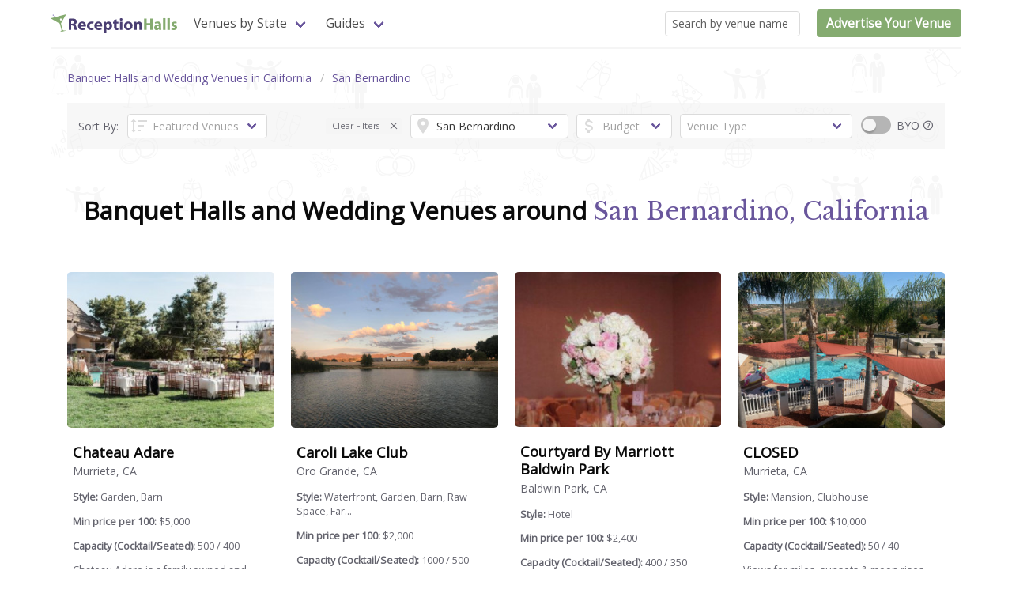

--- FILE ---
content_type: text/html; charset=UTF-8
request_url: https://www.receptionhalls.com/banquet-halls/CA/San%20Bernardino?page=4
body_size: 5111
content:
<!DOCTYPE html>
<html lang="en">

<head>
<!-- Google tag (gtag.js) -->
<script async src="https://www.googletagmanager.com/gtag/js?id=G-Z77LPCVZ66"></script>
<script>
  window.dataLayer = window.dataLayer || [];
  function gtag(){dataLayer.push(arguments);}
  gtag('js', new Date());

  gtag('config', 'G-Z77LPCVZ66');
</script>
<meta charset="UTF-8">
<meta name="viewport" content="width=device-width, initial-scale=1.0">
<meta http-equiv="X-UA-Compatible" content="ie=edge">

<title>67 Banquet Halls and Wedding Venues around San Bernardino, California</title>

<meta name="api-base-url" content="https://www.receptionhalls.com" />

<meta name="robots" content="all">

<meta name="keywords" content="banquet halls, wedding venues, affordable venues, reception halls, party, halls for rent, wedding reception, banquet" />

<!--Facebook Metadata /-->

<meta property="og:image" content="https://www.receptionhalls.com/images/logo.svg"/>
<meta name="description" content="Find, price and compare 67 banquet halls and wedding venues that match your style and budget."/>
<meta property="og:description" content="Find, price and compare 67 banquet halls and wedding venues that match your style and budget."/>
<meta property="og:title" content="67 Banquet Halls and Wedding Venues around San Bernardino, California"/>
<!--Google+ Metadata /-->
<meta itemprop="name" content="67 Banquet Halls and Wedding Venues around San Bernardino, California">
<meta itemprop="description" content="Find, price and compare 67 banquet halls and wedding venues that match your style and budget."/>
<meta itemprop="image" content="https://www.receptionhalls.com/images/logo.svg"/>
<!-- Twitter Metadata /-->
<meta name="twitter:card" content="summary"/>
<meta name="twitter:site" content="@receptionhalls"/>
<meta name="twitter:title" content="67 Banquet Halls and Wedding Venues around San Bernardino, California">
<meta name="twitter:description" content="Find, price and compare 67 banquet halls and wedding venues that match your style and budget."/>
<meta name="twitter:image" content="https://www.receptionhalls.com/images/logo.svg"/>
<meta name="twitter:domain" content="ReceptionHalls">

<meta name="csrf-token" content="PGYNTDJR0zoAq3ltPVg0jFg3GOE1oxRKp31uNag9">

<link rel="canonical" href="https://www.receptionhalls.com/banquet-halls/CA/San%20Bernardino"/>
<link rel="apple-touch-icon" sizes="180x180" href="https://www.receptionhalls.com/images/favicon/apple-touch-icon.png">
<link rel="icon" type="image/png" sizes="32x32" href="https://www.receptionhalls.com/images/favicon/favicon-32x32.png">
<link rel="icon" type="image/png" sizes="16x16" href="https://www.receptionhalls.com/images/favicon/favicon-16x16.png">
<link rel="manifest" href="https://www.receptionhalls.com/images/favicon/site.webmanifest">
<link rel="mask-icon" href="https://www.receptionhalls.com/images/favicon/safari-pinned-tab.svg" color="#5bbad5">
<link rel="shortcut icon" href="https://www.receptionhalls.com/favicon.ico">
<meta name="msapplication-TileColor" content="#2b5797">
<meta name="theme-color" content="#ffffff">
<link rel="stylesheet" href="//cdn.materialdesignicons.com/2.5.94/css/materialdesignicons.min.css">
<link rel="stylesheet" href="/css/app.css?id=1b2ebcbc324e04684e13">

<script type="application/ld+json">
{
	"@context": "http://schema.org",
	"@type": "BreadcrumbList",
	"itemListElement": [{
	"@type": "ListItem",
	"position": 1,
	"name": "Banquet Halls",
	"item": "https://www.receptionhalls.com/banquet-halls"
	},{
	"@type": "ListItem",
	"position": 2,
	"name": "California",
	"item": "https://www.receptionhalls.com/banquet-halls/CA"
	},{
	"@type": "ListItem",
	"position": 3,
	"name": "San Bernardino",
	"item": "https://www.receptionhalls.com/banquet-halls/CA/San%20Bernardino"
	}]
}
</script>
<script type="application/ld+json">
{
	"@context":"http://schema.org",
	"@type":"ItemList",
	"itemListElement":[
		{
		"@type":"ListItem",
		"position":1,
		"name": "Chateau Adare",
		"image": "https://www.receptionhalls.com/media/CA/12484/chateau-adare-murrieta-ca.jpg",
		"url": "https://www.receptionhalls.com/venue/chateau-adare-murrieta-ca"
	}
		,
			{
		"@type":"ListItem",
		"position":2,
		"name": "Caroli Lake Club",
		"image": "https://www.receptionhalls.com/media/CA/12811/caroli-lake-catering-oro-grande-ca.jpg",
		"url": "https://www.receptionhalls.com/venue/caroli-lake-catering-oro-grande-ca"
	}
		,
			{
		"@type":"ListItem",
		"position":3,
		"name": "Courtyard by Marriott Baldwin Park",
		"image": "https://www.receptionhalls.com/media/CA/10563/courtyard-by-marriott-baldwin-park-baldwin-park-ca.jpg",
		"url": "https://www.receptionhalls.com/venue/courtyard-by-marriott-baldwin-park-baldwin-park-ca"
	}
		,
			{
		"@type":"ListItem",
		"position":4,
		"name": "CLOSED",
		"image": "https://www.receptionhalls.com/media/CA/13430/eden-clubhouse-murrieta-ca.jpg",
		"url": "https://www.receptionhalls.com/venue/eden-clubhouse-murrieta-ca"
	}
		,
			{
		"@type":"ListItem",
		"position":5,
		"name": "Mirage Restaurant &amp;amp; Banquet",
		"image": "https://www.receptionhalls.com/media/CA/11866/mirage-restaurant-banquet-lake-forest-ca.jpg",
		"url": "https://www.receptionhalls.com/venue/mirage-restaurant-banquet-lake-forest-ca"
	}
		,
			{
		"@type":"ListItem",
		"position":6,
		"name": "Riverside Studios Events",
		"image": "https://www.receptionhalls.com/media/CA/13533/riverside-studios-events-riverside-ca.jpg",
		"url": "https://www.receptionhalls.com/venue/riverside-studios-events-riverside-ca"
	}
		,
			{
		"@type":"ListItem",
		"position":7,
		"name": "Via Verde Country Club",
		"image": "https://www.receptionhalls.com/media/CA/12799/via-verde-country-club-san-dimas-ca-1.jpg",
		"url": "https://www.receptionhalls.com/venue/via-verde-country-club-san-dimas-ca-1"
	}
			]
}
</script>
<script async src="//pagead2.googlesyndication.com/pagead/js/adsbygoogle.js"></script>
<script>
     (adsbygoogle = window.adsbygoogle || []).push({
          google_ad_client: "ca-pub-1829061854913965",
          enable_page_level_ads: true
     });
</script></head>

<body>
	<div id="app" class="container is-widescreen">
	<nav class="navbar has-shadow" role="navigation" aria-label="main navigation">
    <div class="navbar-brand">
        <a class="navbar-item" href="https://www.receptionhalls.com">
            <img src="https://www.receptionhalls.com/images/logo.svg" width="160px" alt="ReceptionHalls.com Logo"/>
        </a>

        <a role="button" class="navbar-burger burger" aria-label="menu" aria-expanded="false" @click="showNav = !showNav" :class="{ 'is-active': showNav }">
            <span aria-hidden="true"></span> <span aria-hidden="true"></span>
            <span aria-hidden="true"></span>
        </a>
    </div>

    <div class="navbar-menu" :class="{ 'is-active': showNav }">
        <div class="navbar-start">
            <div class="navbar-item has-dropdown is-hoverable is-mega is-hidden-mobile">
                <a class="navbar-link">Venues by State</a>
                <div class="navbar-dropdown is-size-6" style="width: 18rem;">
                    <!-- <a href="https://www.receptionhalls.com/banquet-halls" class="navbar-item">Local Banquet Halls Near You</a> -->
                    <ul class="states-mega">
                                        <li><a href="https://www.receptionhalls.com/banquet-halls/AL">Alabama</a></li>
                                        <li><a href="https://www.receptionhalls.com/banquet-halls/AK">Alaska</a></li>
                                        <li><a href="https://www.receptionhalls.com/banquet-halls/AZ">Arizona</a></li>
                                        <li><a href="https://www.receptionhalls.com/banquet-halls/AR">Arkansas</a></li>
                                        <li><a href="https://www.receptionhalls.com/banquet-halls/CA">California</a></li>
                                        <li><a href="https://www.receptionhalls.com/banquet-halls/CO">Colorado</a></li>
                                        <li><a href="https://www.receptionhalls.com/banquet-halls/CT">Connecticut</a></li>
                                        <li><a href="https://www.receptionhalls.com/banquet-halls/DE">Delaware</a></li>
                                        <li><a href="https://www.receptionhalls.com/banquet-halls/DC">DC</a></li>
                                        <li><a href="https://www.receptionhalls.com/banquet-halls/FL">Florida</a></li>
                                        <li><a href="https://www.receptionhalls.com/banquet-halls/GA">Georgia</a></li>
                                        <li><a href="https://www.receptionhalls.com/banquet-halls/HI">Hawaii</a></li>
                                        <li><a href="https://www.receptionhalls.com/banquet-halls/ID">Idaho</a></li>
                                        <li><a href="https://www.receptionhalls.com/banquet-halls/IL">Illinois</a></li>
                                        <li><a href="https://www.receptionhalls.com/banquet-halls/IN">Indiana</a></li>
                                        <li><a href="https://www.receptionhalls.com/banquet-halls/IA">Iowa</a></li>
                                        <li><a href="https://www.receptionhalls.com/banquet-halls/KS">Kansas</a></li>
                                        <li><a href="https://www.receptionhalls.com/banquet-halls/KY">Kentucky</a></li>
                                        <li><a href="https://www.receptionhalls.com/banquet-halls/LA">Louisiana</a></li>
                                        <li><a href="https://www.receptionhalls.com/banquet-halls/ME">Maine</a></li>
                                        <li><a href="https://www.receptionhalls.com/banquet-halls/MD">Maryland</a></li>
                                        <li><a href="https://www.receptionhalls.com/banquet-halls/MA">Massachusetts</a></li>
                                        <li><a href="https://www.receptionhalls.com/banquet-halls/MI">Michigan</a></li>
                                        <li><a href="https://www.receptionhalls.com/banquet-halls/MN">Minnesota</a></li>
                                        <li><a href="https://www.receptionhalls.com/banquet-halls/MS">Mississippi</a></li>
                                        <li><a href="https://www.receptionhalls.com/banquet-halls/MO">Missouri</a></li>
                                        <li><a href="https://www.receptionhalls.com/banquet-halls/MT">Montana</a></li>
                                        <li><a href="https://www.receptionhalls.com/banquet-halls/NE">Nebraska</a></li>
                                        <li><a href="https://www.receptionhalls.com/banquet-halls/NV">Nevada</a></li>
                                        <li><a href="https://www.receptionhalls.com/banquet-halls/NH">New Hampshire</a></li>
                                        <li><a href="https://www.receptionhalls.com/banquet-halls/NJ">New Jersey</a></li>
                                        <li><a href="https://www.receptionhalls.com/banquet-halls/NM">New Mexico</a></li>
                                        <li><a href="https://www.receptionhalls.com/banquet-halls/NY">New York</a></li>
                                        <li><a href="https://www.receptionhalls.com/banquet-halls/NC">North Carolina</a></li>
                                        <li><a href="https://www.receptionhalls.com/banquet-halls/ND">North Dakota</a></li>
                                        <li><a href="https://www.receptionhalls.com/banquet-halls/OH">Ohio</a></li>
                                        <li><a href="https://www.receptionhalls.com/banquet-halls/OK">Oklahoma</a></li>
                                        <li><a href="https://www.receptionhalls.com/banquet-halls/OR">Oregon</a></li>
                                        <li><a href="https://www.receptionhalls.com/banquet-halls/PA">Pennsylvania</a></li>
                                        <li><a href="https://www.receptionhalls.com/banquet-halls/PR">Puerto Rico</a></li>
                                        <li><a href="https://www.receptionhalls.com/banquet-halls/RI">Rhode Island</a></li>
                                        <li><a href="https://www.receptionhalls.com/banquet-halls/SC">South Carolina</a></li>
                                        <li><a href="https://www.receptionhalls.com/banquet-halls/SD">South Dakota</a></li>
                                        <li><a href="https://www.receptionhalls.com/banquet-halls/TN">Tennessee</a></li>
                                        <li><a href="https://www.receptionhalls.com/banquet-halls/TX">Texas</a></li>
                                        <li><a href="https://www.receptionhalls.com/banquet-halls/UT">Utah</a></li>
                                        <li><a href="https://www.receptionhalls.com/banquet-halls/VT">Vermont</a></li>
                                        <li><a href="https://www.receptionhalls.com/banquet-halls/VA">Virginia</a></li>
                                        <li><a href="https://www.receptionhalls.com/banquet-halls/WA">Washington</a></li>
                                        <li><a href="https://www.receptionhalls.com/banquet-halls/WV">West Virginia</a></li>
                                        <li><a href="https://www.receptionhalls.com/banquet-halls/WI">Wisconsin</a></li>
                                        <li><a href="https://www.receptionhalls.com/banquet-halls/WY">Wyoming</a></li>
                                        </ul>

                </div>
            </div>
            <div class="navbar-item has-dropdown is-hoverable">
                <a class="navbar-link">Guides</a>
                <div class="navbar-dropdown is-size-6">
                    <a href="https://www.receptionhalls.com/starting-your-banquet-hall-search-5-simple-steps" class="navbar-item">Starting Your Banquet Hall Search |
                        5 Important Things To Consider</a>
                </div>
            </div>
        </div>

        <div class="navbar-end">
            <div class="navbar-item">
                <search-by-name></search-by-name>
            </div>
                        <div class="navbar-item">
                <div class="buttons">

                    <a href="https://www.receptionhalls.com/advertising" class="button is-success">
                        <strong>Advertise Your Venue</strong>
                    </a>

                    <!-- <a class="button is-light"> Sign In </a> -->
                </div>
            </div>

                    </div>

    </div>


</nav>		<main id="content">
			
<div class="wrapper">
	<section class="section">

		<nav class="breadcrumb" aria-label="breadcrumbs">
		<ul>
			<!-- <li><a href="/">Banquet Halls</a></li> -->

						<li><a href="https://www.receptionhalls.com/banquet-halls/CA">Banquet Halls and Wedding Venues in California</a></li>
			
						<li><a href="https://www.receptionhalls.com/banquet-halls/CA/San%20Bernardino">San Bernardino</a></li>
			
					</ul>
	</nav>




		<nav class="level search-options">

			<div class="level-left">
				<div class="level-item">
					<div class="field">Sort By:</div>
				</div>
				<div class="level-item">
					<filter-sort sort=""></filter-sort>
				</div>
			</div>

			<div class="level-right">
				<div class="level-item">
									<div class="field">
						<a href="https://www.receptionhalls.com/banquet-halls/CA">
						<b-tag v-if="true" attached closable @close="isTag2Active = false">
							Clear Filters
						</b-tag>
						</a>
					</div>
								</div>
				<div class="level-item">
					<filter-city state="CA" city="San Bernardino"></filter-city>
				</div>
				<div class="level-item">
					<filter-budget budget=""></filter-budget>
				</div>
				<div class="level-item">
					<filter-type type=""></filter-type>
				</div>
				<div class="level-item">
					<filter-byo :byo="false"></filter-byo>
				</div>
			</div>


		</nav>

	</section>

	<section id="search-box" class="section results-message has-text-centered">
		<h1 class="title is-2">Banquet Halls and Wedding Venues around <em>San Bernardino, California</em></h1>
		
		
		

	</section>
	<section class="section">
		

		<!-- <p style="margin-top: -1.2em; margin-bottom: 1em; color: #404e38;" class="has-text-centered">We found  67 matching venues.</p> -->
		<div class="columns is-multiline">
						<div class="column is-12-mobile is-4-tablet is-3-desktop">
				
				<div class="card is-shadowless is-slightly-rounded">
	
	<div class="card-image">
				<figure class="image">
			<a href="https://www.receptionhalls.com/venue/chateau-adare-murrieta-ca">
						<img src="/media/CA/12484/chateau-adare-murrieta-ca_4x3.jpg" alt="Chateau Adare" class="is-slightly-rounded" />
						</a>
		</figure>
	</div>
	<div class="card-content">
		<div class="content">
			<p>
				<span class="title is-4 is-capitalized">
					<a class="has-text-black" href="https://www.receptionhalls.com/venue/chateau-adare-murrieta-ca">Chateau Adare</a>
				</span>
				<br>
				<span class="m-t-tiny block">Murrieta, CA</span>
			</p>
											<p class="venue-data-sm">
					<b>Style: </b>Garden, Barn
				</p>
													<p class="venue-data-sm">
								<b>Min price per 100:</b>
				$5,000
							</p>
									<p class="venue-data-sm">
								<b>Capacity (Cocktail/Seated):</b> 500 / 400
							</p>
									<p class="venue-data-sm">
				Chateau Adare is a family owned and operated private estate venue on ten acres of land.  We offer several options for...
			</p>
					</div>
	</div>
</div>			</div>
						<div class="column is-12-mobile is-4-tablet is-3-desktop">
				
				<div class="card is-shadowless is-slightly-rounded">
	
	<div class="card-image">
				<figure class="image">
			<a href="https://www.receptionhalls.com/venue/caroli-lake-catering-oro-grande-ca">
						<img src="/media/CA/12811/caroli-lake-catering-oro-grande-ca_4x3.jpg" alt="Caroli Lake Club" class="is-slightly-rounded" />
						</a>
		</figure>
	</div>
	<div class="card-content">
		<div class="content">
			<p>
				<span class="title is-4 is-capitalized">
					<a class="has-text-black" href="https://www.receptionhalls.com/venue/caroli-lake-catering-oro-grande-ca">Caroli Lake Club</a>
				</span>
				<br>
				<span class="m-t-tiny block">Oro Grande, CA</span>
			</p>
											<p class="venue-data-sm">
					<b>Style: </b>Waterfront, Garden, Barn, Raw Space, Far...
				</p>
													<p class="venue-data-sm">
								<b>Min price per 100:</b>
				$2,000
							</p>
									<p class="venue-data-sm">
								<b>Capacity (Cocktail/Seated):</b> 1000 / 500
							</p>
									<p class="venue-data-sm">
				Caroli Lake is an apple orchard with a small pond.
It is an ideal place for a Rustic Party, you can enjoy 20 acres of...
			</p>
					</div>
	</div>
</div>			</div>
						<div class="column is-12-mobile is-4-tablet is-3-desktop">
				
				<div class="card is-shadowless is-slightly-rounded">
	
	<div class="card-image">
				<figure class="image">
			<a href="https://www.receptionhalls.com/venue/courtyard-by-marriott-baldwin-park-baldwin-park-ca">
						<img src="/media/CA/10563/courtyard-by-marriott-baldwin-park-baldwin-park-ca_4x3.jpg" alt="Courtyard by Marriott Baldwin Park" class="is-slightly-rounded" />
						</a>
		</figure>
	</div>
	<div class="card-content">
		<div class="content">
			<p>
				<span class="title is-4 is-capitalized">
					<a class="has-text-black" href="https://www.receptionhalls.com/venue/courtyard-by-marriott-baldwin-park-baldwin-park-ca">Courtyard By Marriott Baldwin Park</a>
				</span>
				<br>
				<span class="m-t-tiny block">Baldwin Park, CA</span>
			</p>
											<p class="venue-data-sm">
					<b>Style: </b>Hotel
				</p>
													<p class="venue-data-sm">
								<b>Min price per 100:</b>
				$2,400
							</p>
									<p class="venue-data-sm">
								<b>Capacity (Cocktail/Seated):</b> 400 / 350
							</p>
									<p class="venue-data-sm">
				Ideally located in the heart of San Gabriel Valley, Courtyard by Marriott Baldwin Park offers a beautiful ballroom that...
			</p>
					</div>
	</div>
</div>			</div>
						<div class="column is-12-mobile is-4-tablet is-3-desktop">
				
				<div class="card is-shadowless is-slightly-rounded">
	
	<div class="card-image">
				<figure class="image">
			<a href="https://www.receptionhalls.com/venue/eden-clubhouse-murrieta-ca">
						<img src="/media/CA/13430/eden-clubhouse-murrieta-ca_4x3.jpg" alt="CLOSED" class="is-slightly-rounded" />
						</a>
		</figure>
	</div>
	<div class="card-content">
		<div class="content">
			<p>
				<span class="title is-4 is-capitalized">
					<a class="has-text-black" href="https://www.receptionhalls.com/venue/eden-clubhouse-murrieta-ca">CLOSED</a>
				</span>
				<br>
				<span class="m-t-tiny block">Murrieta, CA</span>
			</p>
											<p class="venue-data-sm">
					<b>Style: </b>Mansion, Clubhouse
				</p>
													<p class="venue-data-sm">
								<b>Min price per 100:</b>
				$10,000
							</p>
									<p class="venue-data-sm">
								<b>Capacity (Cocktail/Seated):</b> 50 / 40
							</p>
									<p class="venue-data-sm">
				Views for miles, sunsets &amp; moon rises.
			</p>
					</div>
	</div>
</div>			</div>
						<div class="column is-12-mobile is-4-tablet is-3-desktop">
				
				<div class="card is-shadowless is-slightly-rounded">
	
	<div class="card-image">
				<figure class="image">
			<a href="https://www.receptionhalls.com/venue/mirage-restaurant-banquet-lake-forest-ca">
						<img src="/media/CA/11866/mirage-restaurant-banquet-lake-forest-ca_4x3.jpg" alt="Mirage Restaurant &amp; Banquet" class="is-slightly-rounded" />
						</a>
		</figure>
	</div>
	<div class="card-content">
		<div class="content">
			<p>
				<span class="title is-4 is-capitalized">
					<a class="has-text-black" href="https://www.receptionhalls.com/venue/mirage-restaurant-banquet-lake-forest-ca">Mirage Restaurant &amp; Banquet</a>
				</span>
				<br>
				<span class="m-t-tiny block">Lake Forest, CA</span>
			</p>
											<p class="venue-data-sm">
					<b>Style: </b>Restaurant (Private Room), Ballroom, Bar...
				</p>
													<p class="venue-data-sm">
								<b>Min price per 100:</b>
				$2,800
							</p>
									<p class="venue-data-sm">
								<b>Capacity (Cocktail/Seated):</b> 250 / 200
							</p>
									<p class="venue-data-sm">
				At Mirage, we pride ourselves on being a banquet hall that recognizes the significance of bringing your loved ones...
			</p>
					</div>
	</div>
</div>			</div>
						<div class="column is-12-mobile is-4-tablet is-3-desktop">
				
				<div class="card is-shadowless is-slightly-rounded">
	
	<div class="card-image">
				<figure class="image">
			<a href="https://www.receptionhalls.com/venue/riverside-studios-events-riverside-ca">
						<img src="/media/CA/13533/riverside-studios-events-riverside-ca_4x3.jpg" alt="Riverside Studios Events" class="is-slightly-rounded" />
						</a>
		</figure>
	</div>
	<div class="card-content">
		<div class="content">
			<p>
				<span class="title is-4 is-capitalized">
					<a class="has-text-black" href="https://www.receptionhalls.com/venue/riverside-studios-events-riverside-ca">Riverside Studios Events</a>
				</span>
				<br>
				<span class="m-t-tiny block">Riverside, CA</span>
			</p>
											<p class="venue-data-sm">
					<b>Style: </b>Banquet Hall, Conference Hall, Raw Space
				</p>
													<p class="venue-data-sm">
								<b>Min price per 100:</b>
				$300,000
							</p>
									<p class="venue-data-sm">
								<b>Capacity (Cocktail/Seated):</b> 500 / 300
							</p>
									<p class="venue-data-sm">
				A Creative Unique Event Space-This Unique Space is YOURS to Transform
Need a flexible venue for all types of events?...
			</p>
					</div>
	</div>
</div>			</div>
						<div class="column is-12-mobile is-4-tablet is-3-desktop">
				
				<div class="card is-shadowless is-slightly-rounded">
	
	<div class="card-image">
				<figure class="image">
			<a href="https://www.receptionhalls.com/venue/via-verde-country-club-san-dimas-ca-1">
						<img src="/media/CA/12799/via-verde-country-club-san-dimas-ca-1_4x3.jpg" alt="Via Verde Country Club" class="is-slightly-rounded" />
						</a>
		</figure>
	</div>
	<div class="card-content">
		<div class="content">
			<p>
				<span class="title is-4 is-capitalized">
					<a class="has-text-black" href="https://www.receptionhalls.com/venue/via-verde-country-club-san-dimas-ca-1">Via Verde Country Club</a>
				</span>
				<br>
				<span class="m-t-tiny block">San Dimas, CA</span>
			</p>
											<p class="venue-data-sm">
					<b>Style: </b>Banquet Hall, Country Club, Restaurant (...
				</p>
													<p class="venue-data-sm">
								<b>Min price per 100:</b>
				$8,500
							</p>
									<p class="venue-data-sm">
								<b>Capacity (Cocktail/Seated):</b> 450 / 350
							</p>
									<p class="venue-data-sm">
				Via Verde Country Club boasts one of the largest and most elegant wedding reception halls in the San Gabriel Valley....
			</p>
					</div>
	</div>
</div>			</div>
					</div>

	</section>

		<section class="section pager">
		<nav class="pagination is-centered" role="navigation" aria-label="pagination">
        
                    <a class="pagination-previous button is-light" href="https://www.receptionhalls.com/banquet-halls/CA/San%20Bernardino?page=3">« Previous</a>
        
        
                    <a class="pagination-next  button is-light" disabled>Next Page »</a>
        

        
        <ul class="pagination-list is-hidden-mobile">
                            
                
                
                                                                                                    <li><a href="https://www.receptionhalls.com/banquet-halls/CA/San%20Bernardino?page=1" class="pagination-link" aria-label="Goto page 1">1</a></li>
                                                                                                                <li><a href="https://www.receptionhalls.com/banquet-halls/CA/San%20Bernardino?page=2" class="pagination-link" aria-label="Goto page 2">2</a></li>
                                                                                                                <li><a href="https://www.receptionhalls.com/banquet-halls/CA/San%20Bernardino?page=3" class="pagination-link" aria-label="Goto page 3">3</a></li>
                                                                                                                <li><a class="pagination-link is-current" aria-label="Goto page 4">4</a></li>
                                                                                        </ul>

    </nav>

	</section>
	

</div>
		</main>
	<footer id="footer">
    <section class="section footer">
        <div class="container is-fullhd">

            <div class="columns is-12-mobile is-12-tablet">

                <div class="column is-5">

                    <p class="footer-title">About Us</p>

                    <ul class="footer-list">
                        <li>
                            Since 1999 we've helped millions of brides, families and event planners find affordable and dream banquet halls and wedding venues. Our goal is to make the process of finding a banquet hall easier and hopefully save you some time and money along the way. Congratulations on taking the first step towards a successful reception!
                        </li>
                    </ul>

                </div>

                <div class="column is-3 is-offset-1">
                    <p class="footer-title">Connect With Us</p>
                    <ul class="footer-list">
                        <li><a href="https://twitter.com/receptionhalls">@ReceptionHalls  on Twitter</a></li>
                    </ul>
                </div>

                <div class="column is-3">
                    <p class="footer-title">Venue Managers and Owners</p>
                    <ul class="footer-list">
                        <!-- <li><a href="https://www.receptionhalls.com/wedding-reception-ideas">Wedding Reception Ideas</a></li> -->
                        <li><a href="/owners">Login To Your Account</a></li>
                        <li><a href="/claim">Claim Your Venue</a></li>
                        <li><a href="/advertising">Add Your Venue</a></li>
                        <li><a href="/contact">Email Us</a></li>
                    </ul>
                </div>

            </div>


            <div class="sub-footer">
                <p>
                    <small>
                        © 1999-2026 ReceptionHalls.com, All rights reserved. • <a href="https://www.receptionhalls.com/terms">Terms of Use</a> • <a href="https://www.receptionhalls.com/privacy">Privacy Policy</a>
                    </small>
                </p>
            </div>
        </div>
    </section>
</footer>	</div>

	<script src="/js/app.js?id=1ac08f12f1bd4e3577cb"></script>

	
</body>

</html>

--- FILE ---
content_type: text/html; charset=utf-8
request_url: https://www.google.com/recaptcha/api2/aframe
body_size: 266
content:
<!DOCTYPE HTML><html><head><meta http-equiv="content-type" content="text/html; charset=UTF-8"></head><body><script nonce="epKzcgu79OJlg3KG7JPJag">/** Anti-fraud and anti-abuse applications only. See google.com/recaptcha */ try{var clients={'sodar':'https://pagead2.googlesyndication.com/pagead/sodar?'};window.addEventListener("message",function(a){try{if(a.source===window.parent){var b=JSON.parse(a.data);var c=clients[b['id']];if(c){var d=document.createElement('img');d.src=c+b['params']+'&rc='+(localStorage.getItem("rc::a")?sessionStorage.getItem("rc::b"):"");window.document.body.appendChild(d);sessionStorage.setItem("rc::e",parseInt(sessionStorage.getItem("rc::e")||0)+1);localStorage.setItem("rc::h",'1769150814127');}}}catch(b){}});window.parent.postMessage("_grecaptcha_ready", "*");}catch(b){}</script></body></html>

--- FILE ---
content_type: image/svg+xml
request_url: https://www.receptionhalls.com/images/logo.svg
body_size: 1463
content:
<svg xmlns="http://www.w3.org/2000/svg" viewBox="0 0 160.24 24.14"><title>ReceptionHalls.com Logo</title><circle cx="5.07" cy="3.78" r="1.42" style="fill:#887dba"/><circle cx="3.32" cy="1.17" r="0.71" style="fill:#887dba"/><path d="M0,5.21,11.65,12l2,7.57a2.12,2.12,0,0,1-1.78,2.58l-.66.18.18.65,3-.78,1.31-.34,3-.79-.17-.65-.66.17s-2.3.61-2.82-1.37l-2-7.56L19.74,0m-7,5.37A1.37,1.37,0,0,1,13.41,8a1.37,1.37,0,0,1-.7-2.64Z" style="fill:#85ab70"/><path d="M22.92,5.78a28.8,28.8,0,0,1,4.32-.29c2.13,0,3.62.32,4.64,1.12a3.64,3.64,0,0,1,1.32,3,3.8,3.8,0,0,1-2.53,3.53v.07a3.6,3.6,0,0,1,1.91,2.68c.45,1.61.89,3.49,1.17,4H30.43a18.42,18.42,0,0,1-1-3.34c-.38-1.79-1-2.28-2.32-2.3h-1v5.64H22.92ZM26.14,12h1.27C29,12,30,11.14,30,9.89s-.9-2-2.39-2A7.25,7.25,0,0,0,26.14,8Z" style="fill:#4a3e72"/><path d="M37.92,15.76c.1,1.34,1.42,2,2.93,2a9,9,0,0,0,2.87-.43l.43,2.19a10.2,10.2,0,0,1-3.77.64c-3.53,0-5.55-2-5.55-5.29,0-2.64,1.64-5.56,5.26-5.56,3.36,0,4.63,2.62,4.63,5.19a8.09,8.09,0,0,1-.1,1.28Zm3.8-2.21a1.88,1.88,0,0,0-1.83-2.11,2.13,2.13,0,0,0-2,2.11Z" style="fill:#4a3e72"/><path d="M54.46,19.67a7.76,7.76,0,0,1-2.89.47c-3.36,0-5.51-2-5.51-5.32,0-3,2.08-5.53,6-5.53a7.33,7.33,0,0,1,2.46.41L54,12.1a4.39,4.39,0,0,0-1.81-.32,2.69,2.69,0,0,0-2.78,2.92,2.71,2.71,0,0,0,2.85,2.91,5,5,0,0,0,1.85-.32Z" style="fill:#4a3e72"/><path d="M58.5,15.76c.11,1.34,1.43,2,2.94,2a9.06,9.06,0,0,0,2.87-.43l.42,2.19a10.15,10.15,0,0,1-3.76.64c-3.53,0-5.55-2-5.55-5.29,0-2.64,1.63-5.56,5.25-5.56,3.36,0,4.64,2.62,4.64,5.19a7.8,7.8,0,0,1-.11,1.28Zm3.81-2.21a1.88,1.88,0,0,0-1.83-2.11,2.13,2.13,0,0,0-2,2.11Z" style="fill:#4a3e72"/><path d="M67.24,13c0-1.37,0-2.53-.08-3.49H70L70.11,11h0a4,4,0,0,1,3.46-1.68c2.28,0,4.32,2,4.32,5.3,0,3.79-2.4,5.57-4.72,5.57A3.21,3.21,0,0,1,70.52,19h0v5.17H67.24Zm3.23,2.44a2.73,2.73,0,0,0,.07.68,1.94,1.94,0,0,0,1.89,1.53c1.4,0,2.23-1.17,2.23-2.93s-.74-2.92-2.19-2.92a2,2,0,0,0-1.93,1.64,2.2,2.2,0,0,0-.07.58Z" style="fill:#4a3e72"/><path d="M83.57,6.55v3h2.32v2.38H83.57v3.77c0,1.25.3,1.82,1.28,1.82a5.74,5.74,0,0,0,1-.08l0,2.45a6.41,6.41,0,0,1-2.11.27,3.36,3.36,0,0,1-2.42-.89,4.31,4.31,0,0,1-.9-3.09V11.91H79V9.53H80.4V7.27Z" style="fill:#4a3e72"/><path d="M91.1,6.64a1.62,1.62,0,0,1-1.74,1.61,1.58,1.58,0,0,1-1.68-1.61A1.58,1.58,0,0,1,89.38,5,1.62,1.62,0,0,1,91.1,6.64ZM87.76,19.93V9.53H91v10.4Z" style="fill:#4a3e72"/><path d="M103.86,14.61a5.22,5.22,0,0,1-5.49,5.55A5.09,5.09,0,0,1,93,14.8a5.19,5.19,0,0,1,5.55-5.51A5.06,5.06,0,0,1,103.86,14.61Zm-7.53.11c0,1.78.75,3.12,2.13,3.12s2.06-1.25,2.06-3.12c0-1.55-.59-3.13-2.06-3.13S96.33,13.19,96.33,14.72Z" style="fill:#4a3e72"/><path d="M105.86,12.85c0-1.3,0-2.41-.09-3.32h2.81l.15,1.42h.06A3.81,3.81,0,0,1,112,9.29c2.13,0,3.73,1.41,3.73,4.47v6.17h-3.24V14.16c0-1.34-.46-2.25-1.63-2.25a1.72,1.72,0,0,0-1.64,1.21,2.12,2.12,0,0,0-.13.81v6h-3.23Z" style="fill:#4a3e72"/><path d="M121.62,5.66v5.59h4.61V5.66h3.11V20h-3.11V14h-4.61v6h-3.11V5.66Z" style="fill:#85ab70"/><path d="M137.46,20l-.18-1h-.06a3.43,3.43,0,0,1-2.77,1.24A3.08,3.08,0,0,1,131.27,17c0-2.71,2.42-4,5.7-4v-.16c0-.64-.35-1.37-1.77-1.37a5.35,5.35,0,0,0-2.65.73l-.56-2a7.89,7.89,0,0,1,3.8-.89c3.37,0,4.3,2.1,4.3,4.45v3.7a14.56,14.56,0,0,0,.16,2.48Zm-.4-5c-1.46,0-2.77.38-2.77,1.68a1.16,1.16,0,0,0,1.2,1.3A1.58,1.58,0,0,0,137,16.9a1.84,1.84,0,0,0,.06-.53Z" style="fill:#85ab70"/><path d="M142.47,5h3.1V20h-3.1Z" style="fill:#85ab70"/><path d="M148,5h3.1V20H148Z" style="fill:#85ab70"/><path d="M153.47,17.27A5.62,5.62,0,0,0,156,18c.9,0,1.31-.33,1.31-.88s-.32-.82-1.43-1.27c-2-.78-2.72-1.93-2.71-3.07,0-1.93,1.56-3.39,4-3.39a6.37,6.37,0,0,1,2.69.57l-.54,2.17a4.58,4.58,0,0,0-2-.53c-.76,0-1.18.34-1.18.85s.36.75,1.55,1.23c1.84.73,2.59,1.77,2.6,3.19,0,2-1.52,3.34-4.26,3.34a6.48,6.48,0,0,1-3.07-.69Z" style="fill:#85ab70"/></svg>